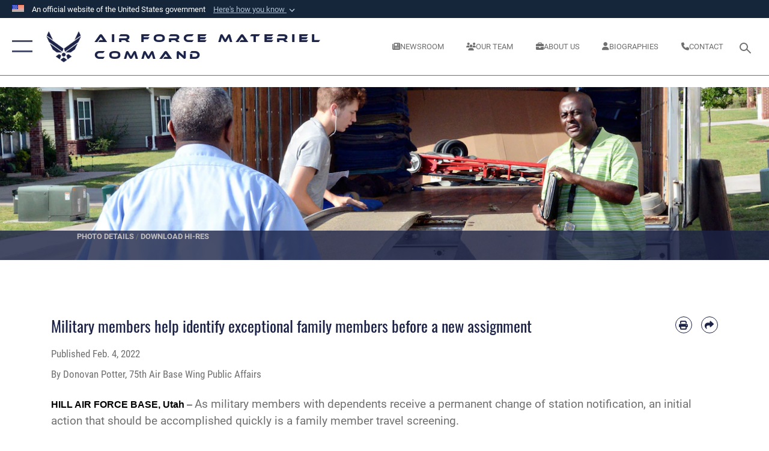

--- FILE ---
content_type: text/html; charset=utf-8
request_url: https://www.afmc.af.mil/News/Article-Display/Article/2925448/military-members-help-identify-exceptional-family-members-before-a-new-assignme/
body_size: 25160
content:
<!DOCTYPE html>
<html  lang="en-US">
<head id="Head"><meta content="text/html; charset=UTF-8" http-equiv="Content-Type" />
<meta name="REVISIT-AFTER" content="1 DAYS" />
<meta name="RATING" content="GENERAL" />
<meta name="RESOURCE-TYPE" content="DOCUMENT" />
<meta content="text/javascript" http-equiv="Content-Script-Type" />
<meta content="text/css" http-equiv="Content-Style-Type" />
<title>
	Military members help identify exceptional family members before a new assignment > Air Force Materiel Command > Article Display
</title><meta id="MetaDescription" name="description" content="As military members with dependents receive a permanent change of station notification, an initial action that should be accomplished quickly is a family member travel screening.Completing the automated FMTS process helps identify people who require, " /><meta id="MetaKeywords" name="keywords" content="AFMC, Air Force Materiel Command, Air Force Material Command, logistics, contracting, sustainment, Air Force Life Cycle Management" /><meta id="MetaRobots" name="robots" content="INDEX, FOLLOW" /><link href="/Resources/Shared/stylesheets/dnndefault/7.0.0/default.css?cdv=2576" type="text/css" rel="stylesheet"/><link href="/DesktopModules/ArticleCSViewArticle/module.css?cdv=2576" type="text/css" rel="stylesheet"/><link href="/Desktopmodules/SharedLibrary/ValidatedPlugins/slick-carousel/slick/slick.css?cdv=2576" type="text/css" rel="stylesheet"/><link href="/Portals/13/portal.css?cdv=2576" type="text/css" rel="stylesheet"/><link href="/Desktopmodules/SharedLibrary/Plugins/SocialIcons/css/fa-social-icons.css?cdv=2576" type="text/css" rel="stylesheet"/><link href="/Desktopmodules/SharedLibrary/Plugins/Skin/SkipNav/css/skipnav.css?cdv=2576" type="text/css" rel="stylesheet"/><link href="/Desktopmodules/SharedLibrary/Plugins/carouFredSel/base.css?cdv=2576" type="text/css" rel="stylesheet"/><link href="/Desktopmodules/SharedLibrary/Plugins/MediaElement4.2.9/mediaelementplayer.css?cdv=2576" type="text/css" rel="stylesheet"/><link href="/Desktopmodules/SharedLibrary/Plugins/ColorBox/colorbox.css?cdv=2576" type="text/css" rel="stylesheet"/><link href="/Desktopmodules/SharedLibrary/Plugins/slimbox/slimbox2.css?cdv=2576" type="text/css" rel="stylesheet"/><link href="/DesktopModules/SharedLibrary/Plugins/FancyBox/jquery.fancybox.min.css?cdv=2576" type="text/css" rel="stylesheet"/><link href="/desktopmodules/ArticleCS/styles/AirForce3/style.css?cdv=2576" type="text/css" rel="stylesheet"/><link href="/Desktopmodules/SharedLibrary/Plugins/bootstrap4/css/bootstrap.min.css?cdv=2576" type="text/css" rel="stylesheet"/><link href="/Desktopmodules/SharedLibrary/ValidatedPlugins/font-awesome6/css/all.min.css?cdv=2576" type="text/css" rel="stylesheet"/><link href="/Desktopmodules/SharedLibrary/ValidatedPlugins/font-awesome6/css/v4-shims.min.css?cdv=2576" type="text/css" rel="stylesheet"/><link href="/portals/_default/skins/AirForce3/Assets/css/theme.css?cdv=2576" type="text/css" rel="stylesheet"/><script src="/Resources/libraries/jQuery/03_07_01/jquery.js?cdv=2576" type="text/javascript"></script><script src="/Resources/libraries/jQuery-Migrate/03_04_01/jquery-migrate.js?cdv=2576" type="text/javascript"></script><script src="/Resources/libraries/jQuery-UI/01_13_03/jquery-ui.min.js?cdv=2576" type="text/javascript"></script><meta name='host' content='DMA Public Web' /><meta name='contact' content='dma.WebSD@mail.mil' /><link rel="stylesheet" type="text/css" href="/DesktopModules/SharedLibrary/Controls/Banner/CSS/usa-banner.css" /><script  src="/Desktopmodules/SharedLibrary/Plugins/GoogleAnalytics/Universal-Federated-Analytics-8.7.js?agency=DOD&subagency=USAF&sitetopic=dma.web&dclink=true"  id="_fed_an_ua_tag" ></script><meta name='twitter:card' content='summary_large_image' /><meta name='twitter:title' content='Military&#32;members&#32;help&#32;identify&#32;exceptional&#32;family&#32;members&#32;before&#32;a&#32;new' /><meta name='twitter:description' content='As&#32;military&#32;members&#32;with&#32;dependents&#32;receive&#32;a&#32;permanent&#32;change&#32;of&#32;station&#32;notification,&#32;an&#32;initial&#32;action&#32;that&#32;should&#32;be&#32;accomplished&#32;quickly&#32;is&#32;a&#32;family&#32;member&#32;travel&#32;screening.Completing&#32;the' /><meta name='twitter:image' content='https://media.defense.gov/2022/Feb/04/2002934260/2000/2000/0/160713-F-RI777-0003.JPG' /><meta name='twitter:site' content='@HQ_AFMC' /><meta name='twitter:creator' content='@HQ_AFMC' /><meta property='og:site_name' content='Air&#32;Force&#32;Materiel&#32;Command' /><meta property='og:type' content='article' /><meta property='og:title' content='Military&#32;members&#32;help&#32;identify&#32;exceptional&#32;family&#32;members&#32;before&#32;a&#32;new&#32;assignment' /><meta property='og:description' content='As&#32;military&#32;members&#32;with&#32;dependents&#32;receive&#32;a&#32;permanent&#32;change&#32;of&#32;station&#32;notification,&#32;an&#32;initial&#32;action&#32;that&#32;should&#32;be&#32;accomplished&#32;quickly&#32;is&#32;a&#32;family&#32;member&#32;travel&#32;screening.Completing&#32;the' /><meta property='og:image' content='https://media.defense.gov/2022/Feb/04/2002934260/2000/2000/0/160713-F-RI777-0003.JPG' /><meta property='og:url' content='https://www.afmc.af.mil/News/Article-Display/Article/2925448/military-members-help-identify-exceptional-family-members-before-a-new-assignme/' /><meta name="viewport" content="width=device-width,initial-scale=1" /></head>
<body id="Body">

    <form method="post" action="/News/Article-Display/Article/2925448/military-members-help-identify-exceptional-family-members-before-a-new-assignme/" id="Form" enctype="multipart/form-data">
<div class="aspNetHidden">
<input type="hidden" name="__EVENTTARGET" id="__EVENTTARGET" value="" />
<input type="hidden" name="__EVENTARGUMENT" id="__EVENTARGUMENT" value="" />
<input type="hidden" name="__VIEWSTATE" id="__VIEWSTATE" value="4qhap5AffJ1ON8SFpO2ZBVj1QVj3VTUmDnaH2uWAoyOPuaPXs3GTJ3NpfvZZ0z6fhDnXnZvhtYnmSwonYasB0q1rxkcI1H/uWea/mZSnNnetZs+GLsmeBWW5a9xsrSXhLzUma7ki7npNsify3n8+D9PFgwrJ6/EpZXmsy5KjGtKaOQrHl53kHC0rW0pFERKchhc8dLz85ob6lo1fZqWVw0zbe3D3ESRr59X2P2G9Z6MaFCviaJSqJO2Vs/AfAmVBH9ef96WuZk2tnXqVE7egXWQ5QVZZZh7GI39HXg7Xd1ENfLgGmraq1ykf6g6aDWbTWT1G1/[base64]/91zZf2O07H4vCiqueMEeCF5uF2MEGGHcG/EFbfSslb0YE8+nauSkceH+a1ETwKGonyf96XAxY9WzKb+LRpc2KuB1hqIVMt4eXOn0NdpejuyZeeKrKxdfCurunLEtHOfZqixdIA2Ngip67hffPoBEwRz9Z9vMyTjYbkGLntYofKH+dLkDnRlygYBEtWaPPI9jR9eNpwqOxuBCw986QIOtqedaceKPOmO3XzkS/ucz6kxq6fb353VyukIunM08dqeKOTe3OlTfL0hwvGsJ2Y10rt6JEHXtZMh+tqMzIhp2oa9CLdbt7drPPkXxXb2MDKUIqIMwhQqMRwRG6zXcKkIPskNlSEYkbIR3JeAGw1Ys0aI2vNlA4Z+bIEnH8YaRYu1Sjvn/Sikq3RL/cTT09IfLPe9tYVcqllxAEEn4nOW6cq9tIMSf0QuW3ADrH9av1952Tm8Ax0SoKxnFcsxOyX6Q+DxesmQhC/i5pGdFxwN1IREd0Q7uYrdNMSRmjclH7Rwh6CaXVcgavFjMGgHRMLQNZQ/RRScBIo09+CgP7de7Kko5QTk4Hvdcl//FZ2mbrKIOuznGI4XSJXZZ8C/NLLZSx0+D19SDmHzWiGzlKiPUjndATy6/CkwPllDZ/llDKX9Rz3EFrajJ6j5jyeW2wwMQrj0R7ioYs+HhFdKEKPncUeX9bYg1raTpj/5BbHDkIyurQAV1ISEoxUOu2ujRxZtspb5QwrYSA2CXTm9j4Vn53wIqP+XmldxB34uZwLeZs/yPOz9uVuSjkLyH/kS9gDzayQZ3tBKExyFGCSJrWH+7d69Lxl2y/kaxr2bopVr+cXkvMM6IiyB7LXgeRUjO9WJT7j92GS8IXtfHAC4DuJCfv0pVyBbai985K8Gw8Tl4PrxUYBXI1IMMe/[base64]/hEY1IltEveWyE4u886renzl+ECFwPyG5zTRquTj2A0R9yEYj+eZPuTyrrmRQpywfPjBeTPxR+Xtylg0b0fypAMZBEn97noK02pmpIw9y3NwcUandJiK9Y+nIu4EK/wlahGxS4/2kAB39ICyz5Lxk9jB/7OvyGUAdichUQrzCBdgy/5Za0uI80r4wCZrdVfDw+5O6Vz7O5U3PpnKdFkWdAj7Iou/Xr2gUr6sXHnyTQ6FQW8JisO/ZwQXrUUFhnneToetySSLd+FsYR1RUuLDNIm/lXEXkD7rIQT3Y/AvLFbgYGWKuW0KFGqIotmVRMHZPmA2P1/kk6yTuWl3FX94NND7BHjZ/fKZTlnSZ77MOHg/6H9aDFywEpPaHRZbWKnSiNo5wuPIW/oUrYESD3G0GX3XQXEZcxG6YnUuuAnYWORuXE5MSAMaW3qEA1BAT5AjcDUt4fOTcv3odwwNZMPJPAC1K/iR7d+1q6c0CHQfbw6c9jHQdjADi5fe4KK4n/tae/oxQYMEAfKD4WdGlkvdrssphRc1tPvPegbEBc7F+nb+OeCvdDPc4l+NXa79O/ydxmi1ohE7ARgSCfWoIhSdpn8SM9sxKzaa8UMrb/7BPjkWGg1P03Z480Javf/8Qesdp0Fp5KqQ45pdQzcyD8MO9GdU3rnJzrJmO6RSyw5x+1DiDmdcL3oyL9rOiM+TDSrFOZusINScG+6QTxiWiAO+41xIfIdXdQtHFEIZ3N3ZN3oMkoZrUGLrA6br5YXhQ+H1q2pfhY4nn8w1T0zFE8DrH/RSTVI3qKiroZlnCvcMNalOPTsaPnbynWRbJRSrDU+noBlM0hwdYFCz7EMWhWccpI12eoqxzS58RI7Uty/+xBBfcr2xH2xgvimtjXGKO7K5F/9ZSF8zvMB+vZ5gYzyTBxWyUU5pxjnI3tfic7Hin9TyEBsqCGRvisCYnj0cb6Fi1VSkjibKMf+zcXmTVADM4XDHj8cAqU/MyXFzvMtVB8R9+MW1nLJwY1Hsd5NJfxyIxIZmuJY39hyLBeXs3KFvAn9PhgCA7g+FReG43/I73GIONyM1tMpf2oCpyBWALHH8GZd2D/mnGEjUPmk/tI47sEcD0OfxDXSwOFvaLTh9ZeKoFbCHiUwQYbKq4EcnvGKhcem20EQBq7E7PbWYB3MfG9tNIwo22AiEyo74KIuAI7e/[base64]/UCdfsdNXvD03bq/2uKTGN+n5GAlGM1HgkxRu/nCogQaix/gC7lxKA3ul87fj7ZM8ACwai1kY0tXn1gY/s2XBkuynmVALWpszCnTMxUqRGUGslEcqDC0kPTYJ76dgM/95qDqEojJc151S1q07eX/75lX5sJFndmhj4OmElisbJXMsJoOCvcNYNnozOzIeGAbtQiGrxEp8bLbtbYdY1H36DklpmckvDsCtRBRgTHgVKjoguIGC583RhAuZQwokj43ynGWChEqTvQPK/[base64]/0/N8TVtPDpP+BNY22EAtWvJBcU4EuPbfitqAolww0qwArZ4BNrrMlsHjNE2XWGwJkrtNJA31td1TuZZF0wNUEF/FJ+ceqVo2u9ROudNJ1bWh/X2QJVOvwTK6NJRAHMfDzwUL4m7XnwNMDM3e4o7aBV9hSsSsTjkwLhSNi5KG9tVw7Dpxy6XCAtNExwlR7+HJdX9xXLELR6dcJ7G9y20TUB96pVJGT/cYZ8YjoQ2dYTg8W1VvOsLqWqyBQEWULxE6t1ZAE0IfP4TbrAepv3L1M9pb0l8vTp6+hbC3qidWCUp3TmIpu0ZMQalh9tuqINiHxSThSA5r8ChiiGsMZcAswvSwNUG90EWTZZa4sgPtoR+VzLLdsPHl+cUQAcY1BJk03/y/TuMLX89E2qtr+m4sthc5aNjBptkDHcl9YJ/CxtgxUfCOvNtSLw0hhLAPlUB+44BgewqPC2dFIQw2/BUBNegbPqvcAB6Q9qy4TSNkgOEUngUxVgl/KI6EA1BHt8k7JEtLWNP5PNY/pojbhQB7h6RuGjJ5RHjMKc4MS5un42kOvbbFpCtGON54fDOdO0kMHp2axaBFIwoJRHci1nqwXnAZye7l/2kN3h5jxONqbNRrsp2720EaTPtYUWferjknagTLSRY932IP1eWMj+zEvsG3PbQI98eYHX4LRVe4n2hihlNAf/[base64]/CcXy+1KKEe6fPuopr+n8r8VaJa/Hh2KHtQEDOAv3QVL66nc1gabYLY3eHQYNzypYcnDMl+YilaQZKSnaNm5b2hWhzc3fH2ovrOP0R/Sk7CxOBgWMMRtbgF+sepxgP3Y07rcrrmYu4Ky3d9miU4jYZUDvZo0abzQhjTjQui7ChUWqPye+1NmYXUSWmgs0hQ1ZM9RTiOVCur7BxSCyUbwbQgk0+XL81H+BrIhtAIF1+xRYADJBnfBiYqe5Lgktduy/udQNgudsewChTSEWsevStBB8LC7Rqjlkf6LYOQRvBx96C2kbWeuRxo0ocsMJiMWl7XGYtOVOY9/DjX7tkYqWQx9uxoJvDF/JW/1OTWYbaCYKciF+mA6zGEqD16Y09lEdwjqnCMiSfy1/ImqOdSx3NhKAR6x0ZGxxWtdkFs2t6TMpIHoDxQv2hivhDBr3vft2X58zLOGDVVc/w5P/x93DGE3t+RjJqsAWptUHVNsMroSNsbjBJ+iVUnShnuXO6rHfiDvg0tDWXgrc3XLOFUl2/lrDSgtwUmQPP3zAu82pm1DRkdOhoKruY0XDBZiY2brMsr7g2nGUJu1xYyt4vakwlfQZ7HsEYsHnzaqcvukfyimieDT6krMFW0svTmHq4uysQE32ApNvHn8M6hf+WAW/7Km16/jJ9Ryv72Q5ul9H3SaPNLPBwl7vlqSY5Mh1GJWB/qEXfD+k6Xmkavkyc70+WSM5MY6DbCrklqqq8s+EJ3aN5ml0ogsADbjC/[base64]/OeMY+J6oZDIE6FpbEbjoRaDIRYNjjoVYTVtl6+JZwoJIj0UrWyLf80heTdtBcAob/SsDHSJ3HIJuPXcXtghjw1g9X/obszEfedV8p97PC8UBc1ka+s+f4wem+ZtXZhl+3AW3J+ZMKHv339TRSRrifJyzGaAWABC8FqlikREXMm1RlhrpN/WvnBlGbyryAZYFYahtV4tt8wjNMsgUYwacas5aPUbOKYFVf5UnRnOhnJY62CxgC5ZgD/LexV24ArwlYh844Wz195AZ5LCsA4ZlU1QOX/URvENVH2JuHo/IZFhgkEus0DYHGh/cCxOZWuQIedAL5XY6NcmTi/eUVfRARWWrN/sjxKNbszUgww2USk3WVLtWx4bEkuU0m+UIUQVv+Xrhk7Cg5zfflQWh9FudyZQZFYuWdgtIEG/rqxinfFGI3+iELY8zo4rGIg1IuUlcUolgR/km3bL3QjEb7YrBuW4hFSjgzrQ/8tsBsz3IzSmOtmU7o+xgGv9S9w3DqIEIgqjiXMMJSeXBVyAi93V3U+YkZQRM5eAVydUZLl6pZWDd83XxyR++dKU+8m5JRnXfXVZyRnGgVYLQqwtOeORBykjFHRys1QxBF/vu4TT1XBrGPXl9dY1J9pnWRfgEy04DQgYpQyYMwvnkx0GdBjTPZCe9zTVo3J9FAbjp55c3rA9T5LoQqkZYjY2PXVzqQJdShuLAtteoXzn/PfAp3irwHDBczIW7utVOQqdKjgNfIuNA+Zq3NrJG4HKuRm/XOFULosA6v1HCpo93VtTkM073aICIHsdl+OmoOhVOsWhPrTgWCMVOjJY+iHgCbvxKjIogWnzNF2cwPVQjY5oEuZyoDaqiGmYfx0srgDutR8flO4UzuH73CNGFOXT01HSYTVDWO+53A0vvQOQJXP0MeFFUT/RYlbT1tBeBWkG3eqG+S7uyiX3X6YliQJ9kOhDf9JNcWEG/DG9mlbW1z3o401XvbB2hRjPRtuAwyhB1Ur5D+yc6SzYKiHBShNvt+isYeQAivMHGUVZuCbBYjoqeWC62XzwGNPQrSsAGeETU5SDUq9C/d+RGxbjWUgDjsJQzWor501CjKeXdOe9o4MV" />
</div>

<script type="text/javascript">
//<![CDATA[
var theForm = document.forms['Form'];
if (!theForm) {
    theForm = document.Form;
}
function __doPostBack(eventTarget, eventArgument) {
    if (!theForm.onsubmit || (theForm.onsubmit() != false)) {
        theForm.__EVENTTARGET.value = eventTarget;
        theForm.__EVENTARGUMENT.value = eventArgument;
        theForm.submit();
    }
}
//]]>
</script>


<script src="/WebResource.axd?d=pynGkmcFUV1kC6Opk-j7Ovb-SAZCFwgkKN6-aOSMpf3ANt0tBlDSGGv34uY1&amp;t=638901627720898773" type="text/javascript"></script>


<script src="/ScriptResource.axd?d=NJmAwtEo3IqQxruIKfMJIKVqYFr8X2A3pYDI5WgReApnlCnSQc10ItQbH_Yjw3A99-c-ldWVGXis4wLnzGquiKCRecxn9Gwr7HA67J3mbFR4YoKs7EqhKs8_Mm3QA2oPxBC2zQ2&amp;t=32e5dfca" type="text/javascript"></script>
<script src="/ScriptResource.axd?d=dwY9oWetJoIT7Akkt794TYkfQTm4Xq3crQAKDNOseTloT5U5HN0X0SGDIC7sWy3kT54AXi0ZckAInZmf-xkIQfYHLypQgaUx3ZeKcOpYF1tLgj4X3iNuOFZxMZwqQRjTFm25937m-A7PD-XP0&amp;t=32e5dfca" type="text/javascript"></script>
<div class="aspNetHidden">

	<input type="hidden" name="__VIEWSTATEGENERATOR" id="__VIEWSTATEGENERATOR" value="CA0B0334" />
	<input type="hidden" name="__VIEWSTATEENCRYPTED" id="__VIEWSTATEENCRYPTED" value="" />
	<input type="hidden" name="__EVENTVALIDATION" id="__EVENTVALIDATION" value="yo03hJAlqOjiCSlHI1Y+8ZK/GRTGXLhTASDlGYsS6sVnjKcjH/AoOFnS4BtjtoZelpp3wIbg3lb6MHf23y5R1MjQyQcscZXfV6696OgUa1c/Xtnt" />
</div><script src="/Desktopmodules/SharedLibrary/Plugins/MediaElement4.2.9/mediaelement-and-player.js?cdv=2576" type="text/javascript"></script><script src="/Desktopmodules/SharedLibrary/ValidatedPlugins/slick-carousel/slick/slick.min.js?cdv=2576" type="text/javascript"></script><script src="/js/dnn.js?cdv=2576" type="text/javascript"></script><script src="/js/dnn.modalpopup.js?cdv=2576" type="text/javascript"></script><script src="/js/dnncore.js?cdv=2576" type="text/javascript"></script><script src="/Desktopmodules/SharedLibrary/Plugins/Mobile-Detect/mobile-detect.min.js?cdv=2576" type="text/javascript"></script><script src="/DesktopModules/ArticleCS/Resources/ArticleCS/js/ArticleCS.js?cdv=2576" type="text/javascript"></script><script src="/Desktopmodules/SharedLibrary/Plugins/carouFredSel/jquery.carouFredSel-6.2.1.js?cdv=2576" type="text/javascript"></script><script src="/Desktopmodules/SharedLibrary/Plugins/DVIDSAnalytics/DVIDSVideoAnalytics.min.js?cdv=2576" type="text/javascript"></script><script src="/Desktopmodules/SharedLibrary/Plugins/DVIDSAnalytics/analyticsParamsForDVIDSAnalyticsAPI.js?cdv=2576" type="text/javascript"></script><script src="/Desktopmodules/SharedLibrary/Plugins/TouchSwipe/jquery.touchSwipe.min.js?cdv=2576" type="text/javascript"></script><script src="/Desktopmodules/SharedLibrary/Plugins/ColorBox/jquery.colorbox.js?cdv=2576" type="text/javascript"></script><script src="/Desktopmodules/SharedLibrary/Plugins/slimbox/slimbox2.js?cdv=2576" type="text/javascript"></script><script src="/Desktopmodules/SharedLibrary/Plugins/BodyScrollLock/bodyScrollLock.js?cdv=2576" type="text/javascript"></script><script src="/DesktopModules/SharedLibrary/Plugins/FancyBox/jquery.fancybox.min.js?cdv=2576" type="text/javascript"></script><script src="/Desktopmodules/SharedLibrary/ValidatedPlugins/vue/vue.min.js?cdv=2576" type="text/javascript"></script><script src="/Desktopmodules/SharedLibrary/ValidatedPlugins/flexslider/jquery.flexslider.js?cdv=2576" type="text/javascript"></script><script src="/js/dnn.servicesframework.js?cdv=2576" type="text/javascript"></script><script src="/Desktopmodules/SharedLibrary/Plugins/Skin/js/common.js?cdv=2576" type="text/javascript"></script>
<script type="text/javascript">
//<![CDATA[
Sys.WebForms.PageRequestManager._initialize('ScriptManager', 'Form', ['tdnn$ctr1731$ViewArticle$UpdatePanel1','dnn_ctr1731_ViewArticle_UpdatePanel1'], [], [], 90, '');
//]]>
</script>

        
        
        

<script type="text/javascript">
$('#personaBar-iframe').load(function() {$('#personaBar-iframe').contents().find("head").append($("<style type='text/css'>.personabar .personabarLogo {}</style>")); });
</script>
<div id="dnn_ctl01_header_banner_container" class="header_banner_container">
    <span class="header_banner_inner">
        <div class="header_banner_flag">
            An official website of the United States government 
        <div class="header_banner_accordion" tabindex="0" role="button" aria-expanded="false"><u>Here's how you know 
        <span class="expand-more-container"><svg xmlns="http://www.w3.org/2000/svg" height="24" viewBox="0 0 24 24" width="24">
                <path d="M0 0h24v24H0z" fill="none" />
                <path class="expand-more" d="M16.59 8.59L12 13.17 7.41 8.59 6 10l6 6 6-6z" />
            </svg></span></u></div>
        </div>
        <div class="header_banner_panel" style="">
            <div class="header_banner_panel_item">
                <span class="header_banner_dotgov"></span>
                <div id="dnn_ctl01_bannerContentLeft" class="header_banner_content"><p class="banner-contentLeft-text"><strong> Official websites use .mil </strong></p>A <strong>.mil</strong> website belongs to an official U.S. Department of Defense organization in the United States.</div>
            </div>
            <div class="header_banner_panel_item https">
                <span class="header_banner_https"></span>
                <div id="dnn_ctl01_bannerContentRight" class="header_banner_content"><p class="banner-contentRight-text"><strong>Secure .mil websites use HTTPS</strong></p><div> A <strong>lock (<span class='header_banner_icon_lock'><svg xmlns = 'http://www.w3.org/2000/svg' width='52' height='64' viewBox='0 0 52 64'><title>lock </title><path class='icon_lock' fill-rule='evenodd' d='M26 0c10.493 0 19 8.507 19 19v9h3a4 4 0 0 1 4 4v28a4 4 0 0 1-4 4H4a4 4 0 0 1-4-4V32a4 4 0 0 1 4-4h3v-9C7 8.507 15.507 0 26 0zm0 8c-5.979 0-10.843 4.77-10.996 10.712L15 19v9h22v-9c0-6.075-4.925-11-11-11z' /> </svg></span>)</strong> or <strong> https://</strong> means you’ve safely connected to the .mil website. Share sensitive information only on official, secure websites.</div></div>
            </div>

        </div>
    </span>
</div><style> .header_banner_container{ background-color: #15263b; color: #FFF; } .icon_lock { fill: #FFF;} .header_banner_container .header_banner_content .banner-contentLeft-text, .header_banner_container .header_banner_content .banner-contentRight-text { color: #FFF;} </style>
<script type="text/javascript">

jQuery(document).ready(function() {
initializeSkin();
});

</script>

<script type="text/javascript">
var skinvars = {"SiteName":"Air Force Materiel Command","SiteShortName":"Air Force Materiel Command","SiteSubTitle":"","aid":"AFMC","IsSecureConnection":true,"IsBackEnd":false,"DisableShrink":false,"IsAuthenticated":false,"SearchDomain":"search.usa.gov","SiteUrl":"https://www.afmc.af.mil/","LastLogin":null,"IsLastLoginFail":false,"IncludePiwik":false,"PiwikSiteID":-1,"SocialLinks":{"Facebook":{"Url":"https://www.facebook.com/AFMCHQ","Window":"_blank","Relationship":"noopener"},"Twitter":{"Url":"https://twitter.com/HQ_AFMC","Window":"_blank","Relationship":"noopener"},"YouTube":{"Url":"http://www.youtube.com/afbluetube","Window":"_blank","Relationship":"noopener"},"Flickr":{"Url":"http://www.flickr.com/usairforce","Window":"_blank","Relationship":"noopener"},"Pintrest":{"Url":"https://www.pinterest.com/usairforce","Window":"_blank","Relationship":"noopener"},"Instagram":{"Url":"http://instagram.com/officialusairforce","Window":"_blank","Relationship":"noopener"},"Blog":{"Url":"http://airforcelive.dodlive.mil","Window":"_blank","Relationship":"noopener"},"RSS":{"Url":"http://www.af.mil/rss/","Window":"_blank","Relationship":"noopener"},"Podcast":{"Url":"","Window":"","Relationship":null},"Email":{"Url":"","Window":"","Relationship":null},"LinkedIn":{"Url":"https://www.linkedin.com/company/air-force-materiel-command","Window":"_blank","Relationship":"noopener"},"Snapchat":{"Url":"","Window":"","Relationship":null}},"SiteLinks":null,"LogoffTimeout":3300000,"SiteAltLogoText":"afmc WEBSITE background image"};
</script>
<script type="application/ld+json">{"@context":"http://schema.org","@type":"Organization","logo":null,"name":"Air Force Materiel Command","url":"https://www.afmc.af.mil/","sameAs":["https://www.facebook.com/AFMCHQ","https://twitter.com/HQ_AFMC","http://instagram.com/officialusairforce","https://www.pinterest.com/usairforce","http://www.youtube.com/afbluetube"]}</script>

<div id="app" class="layout-main no-banner ">
    

<div id="skip-link-holder"><a id="skip-link" aria-label="Press enter to skip to main content" href="#skip-target">Skip to main content (Press Enter).</a></div>

<header id="header-main">
    <div id="header-main-inner">
        <nav id="nav-main" aria-label="Main navigation">
            <div type="button" class="nav-main-toggle" role="button" aria-label="Show or Hide Navigation"> 
		        <span class="nav-main-toggle-label">
				    <span class="nav-main-toggle-item nav-main-toggle-item-top">
					    <span class="nav-main-toggle-item-inner nav-main-toggle-item-inner-top"></span>
				    </span>
				    <span class="nav-main-toggle-item nav-main-toggle-item-bottom">
					    <span class="nav-main-toggle-item-inner nav-main-toggle-item-inner-bottom"></span>
				    </span>
			    </span>
		    </div>
            
            <div id="nav-main-inner">
                <div id="nav-main-header">
                    <div type="button" class="nav-main-toggle" role="button" aria-label="Show or Hide Navigation"> 
		                <span class="nav-main-toggle-label">
				            <span class="nav-main-toggle-item nav-main-toggle-item-top">
					            <span class="nav-main-toggle-item-inner nav-main-toggle-item-inner-top"></span>
				            </span>
				            <span class="nav-main-toggle-item nav-main-toggle-item-bottom">
					            <span class="nav-main-toggle-item-inner nav-main-toggle-item-inner-bottom"></span>
				            </span>
			            </span>
		            </div>
                    <svg class="svg-logo" width="80" height="70" xmlns="http://www.w3.org/2000/svg" viewBox="0 0 80 70">
                        <g>
                            <title>U.S. Air Force Logo</title>
                            <g transform="matrix(0.30864200474303516,0,0,0.30864200474303516,96.66049876374962,86.23049787780087) ">
                                <polygon points="-216.59274005889893,-115.45912504196167 -239.41073322296143,-98.88313627243042 -211.62673664093018,-78.69417142868042 -202.91378498077393,-105.51613187789917 " class="fill"/>
                                <polygon points="-207.52175617218018,-75.70814847946167 -184.70473957061768,-59.13417387008667 -161.90072345733643,-75.70814847946167 -184.70473957061768,-92.29115629196167 " class="fill"/>
                                <polygon points="-195.99575519561768,-126.93117094039917 -279.6467409133911,-187.7141375541687 -260.1197633743286,-147.0781512260437 -232.37673664093018,-126.93117094039917 " class="fill"/>
                                <polygon points="-187.24075031280518,-153.7301287651062 -304.11372089385986,-238.64913511276245 -284.5887575149536,-198.0051531791687 -194.19973468780518,-132.33217191696167 " class="fill"/>
                                <polygon points="-287.54475116729736,-271.9891619682312 -301.3247194290161,-243.31515073776245 -258.9787721633911,-212.55013608932495 " class="fill"/>
                                <polygon points="-166.50472736358643,-105.51613187789917 -157.78475666046143,-78.69417142868042 -130.01070880889893,-98.88313627243042 -152.83077716827393,-115.45912504196167 " class="fill"/>
                                <polygon points="-137.04073810577393,-126.93117094039917 -109.2976884841919,-147.0781512260437 -89.7787675857544,-187.7141375541687 -173.42074298858643,-126.93117094039917 " class="fill"/>
                                <polygon points="-182.17178058624268,-153.7301287651062 -175.22274494171143,-132.33217191696167 -84.8327226638794,-198.0051531791687 -65.3028154373169,-238.64913511276245 " class="fill"/>
                                <polygon points="-81.8727617263794,-271.9891619682312 -110.4467363357544,-212.55013608932495 -68.0937089920044,-243.31515073776245 " class="fill"/>
                                <path d="m-197.38074,-111.46014c0,-6.997 5.676,-12.677 12.682,-12.677c6.99,0 12.677,5.68 12.677,12.677c0,7.005 -5.687,12.68 -12.677,12.68c-7.006,-0.001 -12.682,-5.675 -12.682,-12.68z" class="fill"/>
                            </g>
                        </g>
                    </svg>
                </div>
                <div id="nav-main-search">
                    <div id="dnn_Header_MobileSearch" class="search-input-wrap">
	
                        <input id="search-input" aria-label="Search" type="search" autocomplete="off" name="header-search" placeholder="SEARCH" value="">
                    
</div>
                </div>
                <div id="nav-main-menu">
                    <ul id="nav-main-menu-top-ul">
	
    <li class="">
    
        <a href="https://www.afmc.af.mil/" target="" >Home</a>
    
    </li>

    <li class="parent ">
    
        <a href="https://www.afmc.af.mil/News/" target="" aria-expanded="false">News</a>
    
        <ul>
        
    <li class="">
    
        <a href="https://www.afmc.af.mil/News/Photos/" target="" >Photos</a>
    
    </li>

    <li class="">
    
        <a href="https://www.afmc.af.mil/News/Videos/" target="" >Videos</a>
    
    </li>

        </ul>
    
    </li>

    <li class="parent ">
    
        <a href="https://www.afmc.af.mil/About-Us/" target="" aria-expanded="false">About Us</a>
    
        <ul>
        
    <li class="">
    
        <a href="https://www.afmc.af.mil/Home/Strategic-Plan/" target="" >Strategic Plan</a>
    
    </li>

    <li class="">
    
        <a href="https://www.afmc.af.mil/About-Us/Biographies/" target="" >Biographies</a>
    
    </li>

    <li class="">
    
        <a href="https://www.afmc.af.mil/About-Us/Fact-Sheets/" target="" >Fact Sheets</a>
    
    </li>

    <li class="">
    
        <a href="https://www.afmc.af.mil/About-Us/Digital/" target="" >Digital</a>
    
    </li>

    <li class="parent ">
    
        <a href="https://www.afmc.af.mil/History/" target="" aria-expanded="false">History</a>
    
        <ul>
        
    <li class="">
    
        <a href="https://www.afmc.af.mil/About-Us/History/Uniforms/" target="" >Uniforms</a>
    
    </li>

        </ul>
    
    </li>

    <li class="">
    
        <a href="https://www.afmc.af.mil/About-Us/Small-Business/" target="" >Small Business</a>
    
    </li>

    <li class="">
    
        <a href="https://www.afmc.af.mil/About-Us/Featured-Topics/Contracting/" target="_blank" rel="noopener noreferrer" >Partnership Opportunities</a>
    
    </li>

        </ul>
    
    </li>

    <li class="parent ">
    
        <a href="https://www.afmc.af.mil/Resiliency/" target="" aria-expanded="false">Resiliency</a>
    
        <ul>
        
    <li class="">
    
        <a href="https://www.afmc.af.mil/Resiliency/Connect/" target="_blank" rel="noopener noreferrer" >Connect</a>
    
    </li>

    <li class="">
    
        <a href="https://www.afmc.af.mil/About-Us/Featured-Topics/SAPR/" target="" >SAPR</a>
    
    </li>

    <li class="">
    
        <a href="https://www.afpc.af.mil/Military-and-Family/Personal-and-Work-Life/" target="_blank" rel="noopener noreferrer" >Employee Assistance Programs</a>
    
    </li>

    <li class="">
    
        <a href="https://www.afmc.af.mil/Resiliency/EEO/" target="" >EEO</a>
    
    </li>

    <li class="">
    
        <a href="https://www.afmc.af.mil/Resiliency/Resources/" target="" >Resources</a>
    
    </li>

        </ul>
    
    </li>

    <li class="parent ">
    
        <a href="https://www.afmc.af.mil/Careers/Careers-at-AFMC/" target="_blank" rel="noopener noreferrer" aria-expanded="false">Careers</a>
    
        <ul>
        
    <li class="">
    
        <a href="https://www.afmc.af.mil/Careers/Newcomers/" target="" >Newcomers</a>
    
    </li>

    <li class="">
    
        <a href="https://www.afmc.af.mil/Careers/AcqDemo/" target="_blank" rel="noopener noreferrer" >AcqDemo</a>
    
    </li>

    <li class="">
    
        <a href="https://www.afmc.af.mil/Careers/AFMC-Mentoring/" target="" >AFMC Mentoring</a>
    
    </li>

    <li class="">
    
        <a href="https://www.afsc.af.mil/AFSC-Wage-Grade-Career-Path/" target="_blank" rel="noopener noreferrer" >Wage Grade</a>
    
    </li>

    <li class="">
    
        <a href="https://www.afmc.af.mil/Careers/AQIC/" target="" >AQIC</a>
    
    </li>

    <li class="">
    
        <a href="https://www.afmc.af.mil/Careers/Library/" target="" >Library</a>
    
    </li>

    <li class="">
    
        <a href="https://www.afmc.af.mil/Careers/Careers-at-AFMC/" target="" >Careers at AFMC</a>
    
    </li>

        </ul>
    
    </li>

    <li class="parent ">
    
        <a href="https://www.afmc.af.mil/Contact-Us/" target="" aria-expanded="false">Contact Us</a>
    
        <ul>
        
    <li class="">
    
        <a href="https://www.afmc.af.mil/Contact-Us/Questions/" target="" >Questions</a>
    
    </li>

    <li class="">
    
        <a href="/LinkClick.aspx?fileticket=umSh9wQrKdg%3d&amp;tabid=11799&amp;portalid=13" target="_blank" rel="noopener noreferrer" >DoD Inspector General</a>
    
    </li>

        </ul>
    
    </li>

    <li class="parent ">
    
        <a href="https://www.afmc.af.mil/Units/" target="" aria-expanded="false">Units</a>
    
        <ul>
        
    <li class="">
    
        <a href="https://www.afmc.af.mil/Units/Headquarters/" target="" >AFMC Headquarters</a>
    
    </li>

    <li class="">
    
        <a href="http://www.afimsc.af.mil/" target="_blank" rel="noopener noreferrer" >Air Force Installation and Mission Support Center</a>
    
    </li>

    <li class="">
    
        <a href="https://www.aflcmc.af.mil/" target="_blank" rel="noopener noreferrer" >Air Force Life Cycle Management Center</a>
    
    </li>

    <li class="">
    
        <a href="https://www.afnwc.af.mil/" target="_blank" rel="noopener noreferrer" >Air Force Nuclear Weapons Center</a>
    
    </li>

    <li class="">
    
        <a href="https://www.afrl.af.mil/" target="_blank" rel="noopener noreferrer" >Air Force Research Laboratory</a>
    
    </li>

    <li class="">
    
        <a href="http://www.afsc.af.mil/" target="_blank" rel="noopener noreferrer" >Air Force Sustainment Center</a>
    
    </li>

    <li class="">
    
        <a href="https://www.aftc.af.mil/" target="_blank" rel="noopener noreferrer" >Air Force Test Center</a>
    
    </li>

        </ul>
    
    </li>

</ul>


                </div>
                <div id="nav-main-footer">
                    <ul class=""><li class=""><a href="https://www.linkedin.com/company/air-force-materiel-command" target="_blank" rel="noopener noreferrer" aria-label="LinkedIn opens in a new window" title="LinkedIn"><span class="social-icon fab fa-linkedin social-link-1297"></span></a></li><li class=""><a href="https://www.X.com/HQ_AFMC" target="_blank" rel="noopener noreferrer" aria-label="X opens in a new window" title="X"><span class="social-icon fa-brands fa-x-twitter social-link-279"></span></a></li><li class=""><a href="https://www.facebook.com/AFMCHQ" target="_blank" rel="noopener noreferrer" aria-label="Facebook opens in a new window" title="Facebook"><span class="social-icon fab fa-facebook-square social-link-225"></span></a></li><li class=""><a href="https://www.instagram.com/officialafmc/" target="_blank" rel="noopener noreferrer" aria-label="Instagram opens in a new window" title="Instagram"><span class="social-icon fab fa-instagram social-link-1697"></span></a></li></ul>
                </div>
            </div>
            <div id="nav-main-open-overlay"></div>
        </nav>

        <div id="logo-main">
            <a href="https://www.afmc.af.mil/">
             
                <img src="/Portals/_default/Skins/AirForce3/Assets/images/af-logo-seal.png" alt="U.S. Air Force Logo" title="U.S. Air Force"/>
                
                <span class="site-title">Air Force Materiel Command</span>
                
            </a>
        </div>

        <nav id="nav-secondary" aria-label="Search navigation">
            <div id="nav-secondary-inner">
                <ul class=""><li class=""><a href="/News/" title="News"><span class="social-icon fas fa-newspaper social-link-1729"></span><span class="text text-link-1729">Newsroom</span></a></li><li class=""><a href="/Units/" title="Units"><span class="social-icon fas fa-users social-link-1730"></span><span class="text text-link-1730">Our Team</span></a></li><li class=""><a href="/About-Us/" title="About"><span class="social-icon fas fa-briefcase social-link-1731"></span><span class="text text-link-1731">About Us</span></a></li><li class=""><a href="/About-Us/Biographies/" title="Biographies link"><span class="social-icon fas fa-user social-link-1732"></span><span class="text text-link-1732">Biographies</span></a></li><li class=""><a href="/Contact-Us/" title="Contact"><span class="social-icon fas fa-phone social-link-1733"></span><span class="text text-link-1733">Contact</span></a></li></ul>
                <div id="dnn_Header_DesktopSearch">
	
                    <input type="checkbox" class="hidden-input" id="header-main-search-state" aria-label="Search" tabindex="-1" aria-hidden="true">
                    <div id="main-search-open-overlay"></div>
                    <div id="header-main-search">
                      <div class="search-input-wrap">
                        <input id="header-main-search-input" aria-label="Search" class="global-search" minlength="1" tabindex="-1" type="search" autocomplete="off" placeholder="Search topics, names, categories..." value="">
                        <label class="header-main-search-toggle-label" for="header-main-search-state" tabindex="0" aria-label="Search toggle"></label>
                      </div>
                    </div>
                
</div>
            </div>
        </nav>
    </div>

</header>
<div id="header-main-spacer"></div>

<p><a name="skip-target"></a></p>
    <!--/* //NOSONAR */--><div id="dnn_HeaderPaneTop" class="DNNEmptyPane"></div>
<div id="dnn_HeaderPaneMid" class="DNNEmptyPane"></div>
<div id="dnn_HeaderPaneBottom" class="DNNEmptyPane"></div>
    
    <main class="content ">
        <!--/* //NOSONAR */--><div id="dnn_ContentPane" class="DNNEmptyPane"></div>
<div class="container container-wide">
    <div class="row">
        <div id="dnn_CenterPaneWide_Top" class="col-md DNNEmptyPane"></div>
    </div>
</div>
<div id="dnn_FullBleedPane1"><div class="DnnModule DnnModule-ArticleCSViewArticle DnnModule-1731"><a name="1731"></a>

<div class="theme-container">
    <div id="dnn_ctr1731_ContentPane"><!-- Start_Module_1731 --><style>
#app #skip-link-holder a:link, #app #skip-link-holder a:visited {
    color: #fff;
    display: none;
}
</style><div id="dnn_ctr1731_ModuleContent" class="DNNModuleContent ModArticleCSViewArticleC">
	<div id="dnn_ctr1731_ViewArticle_UpdatePanel1" class="article-view">
		
        

<!--iswiptemplate:not-->


<div class="row no-gutters">
    <div class=" col-sm-12 touch-col-12">
        

<div id="gallery-carousel-outer" class="focal-point-wrap media-inline loading">
    <ul class="slides">
        


        <li class="slide">
            <figure class="h-blur-reveal feature article-detail-gallery">
                <picture class="fixed-aspect">
                    <img 
                         class="poster"
                         src="https://media.defense.gov/2022/Feb/04/2002934260/2000/2000/0/160713-F-RI777-0003.JPG"
                         alt="People loading a moving truck in preparation for a PCS move." />

                    

                    
                </picture>
                <a data-width="758"
                   data-height="1200"
                   href="https://media.defense.gov/2022/Feb/04/2002934260/1200/1200/0/160713-F-RI777-0003.JPG"
                   data-fancybox
                   data-imagecount="1"
                   class="fancybox-item">

                    
                    <figcaption class="wip-fb-caption">
                        
                        
                        <h1>160713-F-RI777-003</h1>
                        
                        
                        <p>When military members with dependents receive a permanent change of station notification, they should promptly accomplish a family member travel screening. Completing the automated FMTS process helps identify people who require assistance through the exceptional family member program. (U.S. Air Force photo by Kelly White)</p>
                        
                    </figcaption>
                    
                </a>
                
                <div class="actions">
                    <div class="container">
                        <a href="https://www.afmc.af.mil/News/Photos/igphoto/2002934260/" title="160713-F-RI777-003" target="_blank" rel="noopener" class="action-frame article-link detail-url">
                            <span>Photo Details</span>
                        </a> /
                        <a href="https://media.defense.gov/2022/Feb/04/2002934260/-1/-1/0/160713-F-RI777-0003.JPG" title="160713-F-RI777-003" target="_blank" rel="noopener" class="action-frame article-link download-url">
                            <span>Download Hi-Res</span>
                        </a>
                    </div>
                </div>
                
                
                
            </figure>
        </li>
        


    </ul>
    <ol class="manual-controls"></ol>
</div>

<div class="container touch-d-block mobile-description" id="mobile-description">
    <p></p>
</div>



<!-- Flexslider Javascript -->

<script type="text/javascript">
    $(function () {
        const topRotatorslideCount = $('#gallery-carousel-outer .slide').length;
        const controlsSelector = "#gallery-carousel-outer .manual-controls"
        let $controls = $(controlsSelector);
        let $slider = $("#gallery-carousel-outer");
        if (topRotatorslideCount > 1) {
            const animationLoop = window.navigator.userAgent.match(/(MSIE|Trident)/) ? false : true;
            $slider.flexslider({
                animation: "slide",
                pauseOnHover: false,
                directionNav: true,
                controlNav: false,
                slideshow: true,
                animationLoop: animationLoop,
                manualControls: controlsSelector,
                after: function (slider) {
                    updateManualControls(slider);
                    updateMobileDescription(slider);
                },
                start: function (slider) {
                    $('#gallery-carousel-outer').removeClass("loading");
                    updateMobileDescription(slider);
                }
            });
            initManualControls(topRotatorslideCount, 8, $slider, $controls);

            $(".slide.clone").find('.yt-player').attr('id', 'none');
        } else {
            $('.flex-direction-nav').hide();
            $('#gallery-carousel-outer').removeClass("loading");
            if (!isMobile()) {
                $('#gallery-carousel-outer .actions').css('padding-bottom', '30px');
            }
        }
    });

    function isMobile() {
        var isMobile = false; //initiate as false
        // device detection
        if (/(android|bb\d+|meego).+mobile|avantgo|bada\/|blackberry|blazer|compal|elaine|fennec|hiptop|iemobile|ip(hone|od)|ipad|iris|kindle|Android|Silk|lge |maemo|midp|mmp|netfront|opera m(ob|in)i|palm( os)?|phone|p(ixi|re)\/|plucker|pocket|psp|series(4|6)0|symbian|treo|up\.(browser|link)|vodafone|wap|windows (ce|phone)|xda|xiino/i.test(navigator.userAgent)
            || /1207|6310|6590|3gso|4thp|50[1-6]i|770s|802s|a wa|abac|ac(er|oo|s\-)|ai(ko|rn)|al(av|ca|co)|amoi|an(ex|ny|yw)|aptu|ar(ch|go)|as(te|us)|attw|au(di|\-m|r |s )|avan|be(ck|ll|nq)|bi(lb|rd)|bl(ac|az)|br(e|v)w|bumb|bw\-(n|u)|c55\/|capi|ccwa|cdm\-|cell|chtm|cldc|cmd\-|co(mp|nd)|craw|da(it|ll|ng)|dbte|dc\-s|devi|dica|dmob|do(c|p)o|ds(12|\-d)|el(49|ai)|em(l2|ul)|er(ic|k0)|esl8|ez([4-7]0|os|wa|ze)|fetc|fly(\-|_)|g1 u|g560|gene|gf\-5|g\-mo|go(\.w|od)|gr(ad|un)|haie|hcit|hd\-(m|p|t)|hei\-|hi(pt|ta)|hp( i|ip)|hs\-c|ht(c(\-| |_|a|g|p|s|t)|tp)|hu(aw|tc)|i\-(20|go|ma)|i230|iac( |\-|\/)|ibro|idea|ig01|ikom|im1k|inno|ipaq|iris|ja(t|v)a|jbro|jemu|jigs|kddi|keji|kgt( |\/)|klon|kpt |kwc\-|kyo(c|k)|le(no|xi)|lg( g|\/(k|l|u)|50|54|\-[a-w])|libw|lynx|m1\-w|m3ga|m50\/|ma(te|ui|xo)|mc(01|21|ca)|m\-cr|me(rc|ri)|mi(o8|oa|ts)|mmef|mo(01|02|bi|de|do|t(\-| |o|v)|zz)|mt(50|p1|v )|mwbp|mywa|n10[0-2]|n20[2-3]|n30(0|2)|n50(0|2|5)|n7(0(0|1)|10)|ne((c|m)\-|on|tf|wf|wg|wt)|nok(6|i)|nzph|o2im|op(ti|wv)|oran|owg1|p800|pan(a|d|t)|pdxg|pg(13|\-([1-8]|c))|phil|pire|pl(ay|uc)|pn\-2|po(ck|rt|se)|prox|psio|pt\-g|qa\-a|qc(07|12|21|32|60|\-[2-7]|i\-)|qtek|r380|r600|raks|rim9|ro(ve|zo)|s55\/|sa(ge|ma|mm|ms|ny|va)|sc(01|h\-|oo|p\-)|sdk\/|se(c(\-|0|1)|47|mc|nd|ri)|sgh\-|shar|sie(\-|m)|sk\-0|sl(45|id)|sm(al|ar|b3|it|t5)|so(ft|ny)|sp(01|h\-|v\-|v )|sy(01|mb)|t2(18|50)|t6(00|10|18)|ta(gt|lk)|tcl\-|tdg\-|tel(i|m)|tim\-|t\-mo|to(pl|sh)|ts(70|m\-|m3|m5)|tx\-9|up(\.b|g1|si)|utst|v400|v750|veri|vi(rg|te)|vk(40|5[0-3]|\-v)|vm40|voda|vulc|vx(52|53|60|61|70|80|81|83|85|98)|w3c(\-| )|webc|whit|wi(g |nc|nw)|wmlb|wonu|x700|yas\-|your|zeto|zte\-/i.test(navigator.userAgent.substr(0, 4))) {
            isMobile = true;
        }

        return isMobile;
    }
    /**
     * Creates the manual controls and adds them to the controls container (an <ol>)
     *
     * @param slideAmount {int} The amount of slides you have
     * @param maxSlidesForDots {int} Max number of slides before the manual controls turn from dots to numbers
     * @param slider {jQeuryObject} The slider you want the contorls to be used for
     * @param controls {jQeuryObject} The controls container you want to add the controls to
     */
    function initManualControls(slideAmount, maxSlidesForDots, slider, controls) {
        if (slideAmount < maxSlidesForDots) {
            // Create dots
            for (let i = 0; i < slideAmount; i++) {
                let $dotContainer = $('<li>');
                let $dot = $('<a>', { "class": i })
                    .html(i)
                    .on("click", function () {
                        slider.flexslider(i);
                        controls.find('.flex-active').removeClass('flex-active');
                        $(this).addClass('flex-active');
                    });
                $dotContainer.append($dot);
                if (i == 0) {
                    $dot.addClass("flex-active");
                }
                controls.append($dotContainer);
            }
        } else {
            // Create numbers (1/X)
            let $span = $("<span>");
            $span.append($("<span>", { "class": "slide-number" }).html("1"));
            $span.append("/");
            $span.append($("<span>").html(slideAmount));
            controls.append($span);
        }
    }

    /**
     * Updates the active dot or the number for the manual controls
     *
     * @param slider {jQueryObject} The slider that the callback function will give you in the FlexSlider options
     */
    function updateManualControls(slider) {
        const currentSlide = slider.currentSlide;
        if ($('span.slide-number').length) {
            $('span.slide-number').html(currentSlide + 1);
        } else {
            $('.manual-controls li a').removeClass('flex-active');
            $('.manual-controls li').eq(currentSlide).children("a").addClass('flex-active');
        }
    }

    function updateMobileDescription(slider) {
        $('#mobile-description p').html(slider.find('.flex-active-slide figcaption p').html());
    }

    /* youtube background code */
    const script2925448 = document.createElement('script');
    script2925448.src = "https://www.youtube.com/iframe_api";
    const firstScriptTag2925448 = document.getElementsByTagName('script')[0];
    firstScriptTag2925448.parentNode.insertBefore(script2925448, firstScriptTag2925448);

    function initYoutubeBackground2925448(){
        $('#gallery-carousel-outer').find('.yt-video-background').each(function () {
            var $this = $(this);
            const bgVideoID = $this.attr('data-video');
            var bgVideoHeight = 720; //these will be overwritten from actual video data
            var bgVideoWidth = 1280;
            const ytPlayerID = $this.find('.yt-player').attr('id');
            const playerOptions = {
                autoplay: 1,
                mute: 1,
                autohide: 1,
                modestbranding: 1,
                rel: 0,
                showinfo: 0,
                controls: 0,
                disablekb: 1,
                enablejsapi: 1,
                iv_load_policy: 3,
                loop: 1,
                playlist: bgVideoID,
            };

            let ytPlayer = new YT.Player(ytPlayerID, {
                width: '1280', //will get overwritten
                height: '720',
                videoId: bgVideoID,
                playerVars: playerOptions,
                events: {
                    'onReady': onPlayerReady,
                    'onStateChange': onPlayerStateChange
                }
            });
            function onPlayerReady(event) {
                event.target.playVideo();
                setTimeout(function () {
                    $this.closest('picture').find('img').fadeOut();
                }, 3000);
                const videoDuration = event.target.getDuration();
                bgVideoHeight = ytPlayer.playerInfo.videoEmbedCode.match(/height\=\"([0-9]*)\"*/)[0].replace(/"/g, '').replace(/height=/, '') || bgVideoHeight;
                bgVideoWidth = ytPlayer.playerInfo.videoEmbedCode.match(/width\=\"([0-9]*)\"*/)[0].replace(/"/g, '').replace(/width=/, '') || bgVideoWidth;
                setInterval(function () {
                    const videoCurrentTime = event.target.getCurrentTime();
                    const timeDifference = videoDuration - videoCurrentTime;

                    if (2 > timeDifference > 0) {
                        event.target.seekTo(0);
                        return;
                    }
                }, 1000);
            }

            function onPlayerStateChange(event) {
                if (ytPlayer && ytPlayer.getPlayerState && event.data == ytPlayer.getPlayerState()) {
                    sizeTheIframe($this);
                }
            }

            function sizeTheIframe($ele) {
                var $video = $ele.find('iframe');
                var epsilon = Number.EPSILON || 0; //ie11
                var videoAspect = Math.round((bgVideoWidth / bgVideoHeight + epsilon) * 100) / 100;
                var parentWidth = $ele.outerWidth();
                var parentHeight = $ele.outerHeight();
                var parentAspect = Math.round((parentWidth / parentHeight + epsilon) * 100) / 100;
                var newHeight, newWidth;

                if (parentAspect > videoAspect) { //parent is wider
                    newWidth = parentWidth;
                    newHeight = newWidth / videoAspect;
                } else {
                    newHeight = parentHeight;
                    newWidth = newHeight * videoAspect;
                }
                //Define the new dimensions and centrally align the iframe
                $video.css({
                    "width": newWidth + "px",
                    "height": newHeight + "px",
                    "left": "50%",
                    "margin-left": "-" + newWidth / 2 + "px",
                    "top": "50%",
                    "margin-top": "-" + newHeight / 2 + "px"
                });
            }

            sizeTheIframe($this);
            $(window).resize(function () {
                sizeTheIframe($this);
            });

        }); //each
    }


    var oldCallback2925448 = typeof (onYouTubeIframeAPIReady) === "function" ? onYouTubeIframeAPIReady.bind({}) : null;
    var onYouTubeIframeAPIReady = function () {
        $(document).ready(function () {
            if (typeof (oldCallback2925448) === "function") oldCallback2925448();
        initYoutubeBackground2925448();
    });
    }


    /* end youtube background code */
</script>

<script>


    $(document).ready(function () {
        let isDesktopInit = false;
        let detailSize = "full";
        let displayhgt = "95vh";

        let $this = $('#gallery-carousel-outer').find('[data-fancybox]').fancybox($.extend(true, {}, $.fancybox.defaults, {
            buttons: ['share'],
            caption: function (instance, item) {
                var caption = '';

                if (item.type === 'image') {
                    if (isMobile()) {
                        caption += '<div class="fancy-detail-link">' +
                            '<div class="base-caption-info">' +
                            '<div>' +
                            $(this).find('figcaption').html() +
                            getDetailsURL($(this).parent()) +
                            getDownloadURL($(this).parent()) +
                            showFBShare() +
                            '</div>' +
                            '</div>' +
                            '<div class="fancy-photo-detail-link"><div><i class="fas fa-chevron-up" style="margin-right: 3px;"></i></div><div>SHOW PHOTO DETAILS</div></div></div> ';
                    }
                    else {
                        caption += $(this).find('figcaption').html() +
                            getDetailsURL($(this).parent()) +
                            getDownloadURL($(this).parent()) +
                            showFBShare();
                    }
                } else {
                    if (isMobile()) {
                        caption += '<div class="fancy-detail-link">' +
                            '<div class="base-caption-info">' +
                            '<div>' +
                            '<h1>' + $(this).find('figcaption h1').html() + '</h1>' +
                            '<p>' + $(this).find('figcaption p').html() + '</p>' +
                            getDetailsURL($(this).parent()) +
                            getDownloadURL($(this).parent()) +
                            showFBShare() +
                            '</div>' +
                            '</div>' +
                            '<div class="fancy-photo-detail-link"><div><i class="fas fa-chevron-up" style="margin-right: 3px;"></i></div><div>SHOW PHOTO DETAILS</div></div></div> ';
                    }
                    else {
                        caption += '<h1>' + $(this).find('figcaption h1').html() + '</h1>' +
                            '<p>' + $(this).find('figcaption p').html() + '</p>' +
                            getDetailsURL($(this).parent()) +
                            getDownloadURL($(this).parent()) +
                            showFBShare();
                    }
                }

                return caption;
            },
            afterLoad: function (instance, current) {
                //initial desktop view
                $(".fancybox-caption__body").addClass("a2a_kit").addClass("a2a_default_style");
                if (isMobile())
                    $(".fancybox-caption__body").addClass("mobile");
            },
            afterShow: function (instance, current) {
                var $currentSlide = $(".fancybox-slide.fancybox-slide--current").parent().parent();

                if (isMobile())
                    $currentSlide.find(".fancy-detail-link").on("touchstart", function () { captionToggle(); });
            },
            afterClose: function () {

            }
        }));

        let debounceTimer;

        $(window).on("resize", function (event) {

            if (isMobile())
                return;

            if ($(".af3-caption-body").length > 0 && $(".af3-caption-body").css("height") != undefined) {
                event.stopImmediatePropagation();
                $(".fancybox-caption__body").removeClass("half");
                isDesktopInit = false;
                captionToggle();

                debounceTimer = setTimeout(function () {
                    clearTimeout(debounceTimer);
                    debounceTimer = null;

                    recalculateImageSize();

                }, 1000);
            }
        });

        function recalculateImageSize() {
            // Fancy box miscalculates because of race conditions with new layout
            var origImgWth = $(".fancybox-image").prop("naturalWidth");
            var origImgHgt = $(".fancybox-image").prop("naturalHeight");
            var winWth = $(window).innerWidth();
            var winHgt = $(window).innerHeight()
            var ratio = Math.min(winWth / origImgWth,
                winHgt / origImgHgt);
            var newImgWth = (origImgWth * ratio);
            var newImgHgt = (origImgHgt * ratio);
            var dstTop = Math.floor((winHgt - newImgHgt)) / 2;
            var dstLeft = Math.floor((winWth - newImgWth)) / 2;

            $(".fancybox-content").removeAttr("style");

            $(".fancybox-content").css("width", newImgWth + "px");
            $(".fancybox-content").css("height", newImgHgt + "px");
            $(".fancybox-content").css("transform",
                "translate(" + dstLeft + "px, " + dstTop + "px)");
        }

        function captionToggle() {

            if ($(".fancybox-caption__body").hasClass("af3-caption-body")) {
                $(".af3-caption-body").stop(true, false).animate({ height: "0vh" }, 800, function () {
                    // Animation complete.
                    closeDetails();
                });
                $(".fancy-photo-detail-link").html($(".fancy-photo-detail-link").html().replace("CLOSE", "SHOW"));
            }
            else {
                $(".fancybox-caption__body").addClass("af3-caption-body");
                $(".af3-caption-body").addClass(detailSize);
                $(".af3-caption-body").animate({ height: displayhgt }, 800);
                $(".fancybox-caption").addClass("af3-caption-bg");
                $(".base-caption-info").addClass("full-height");
                $(".fancy-photo-detail-link").addClass("photo-detail-gradient");
                $(".fancybox-button").css("display", "none");
                $(".fancy-photo-detail-link").html($(".fancy-photo-detail-link").html().replace("SHOW", "CLOSE"));
                $(".fancybox-caption__body").prepend(prependClosing());
                $(".closing-box, .closingx").on("touchstart", function () { captionToggle(); });
            }
        }

        function getDetailsURL(fbObj) {

            return '<a href="' +
                fbObj.find(".actions .details").attr("href") +
                '"><i class="fas fa-info-circle" style="margin-right: 5px;"></i>DETAILS</a>';
        }

        function getDownloadURL(fbObj) {
            return '<a href="' +
                fbObj.find(".actions .download-url").attr("href") +
                '"><i class="far fa-arrow-alt-circle-down style="margin-right: 5px;"></i>DOWNLOAD</a>';
        }

        function showFBShare() {
            return '<a class="share-link a2a-dd" onclick="$(\'.fancybox-button--share\').click()" ><i class="fas fa-share-alt" style="margin-right: 5px;"></i>SHARE</a>';
        }

        function closeDetails() {
            $(".af3-caption-body").removeClass(detailSize);
            $(".fancybox-caption__body").removeClass("af3-caption-body");
            $(".fancybox-caption").removeClass("af3-caption-bg");
            $(".base-caption-info").removeClass("full-height");
            $(".fancy-photo-detail-link").removeClass("photo-detail-gradient");
            $(".fancybox-button").css("display", "block");

            if (detailSize === "half") {
                detailSize = "full";
                displayhgt = "90vh";
                $(".fancybox-caption").removeClass("desktop-init");
            }
        }

        function prependClosing() {
            return '<div class="closing-box"><div class="closingx"><i class="fas fa-times"></i></div></div>'
        }
    });


</script>



    </div>
    
</div>

<div class="container container-mid">
    <article class="adetail article-detail article-detail-default" itemscope itemtype="http://schema.org/NewsArticle">
        <header>
            <h1>Military members help identify exceptional family members before a new assignment</h1>
            <div class="article-detail-share">
                <a href='https://www.afmc.af.mil/DesktopModules/ArticleCS/Print.aspx?PortalId=13&ModuleId=1731&Article=2925448' target="_blank" rel="noopener" aria-label="Print article">
                    <i class="fas fa-print"></i>
                </a>
                <a href="mailto:?Subject=Military members help identify exceptional family members before a new assignment%20-%20Air Force Materiel Command&body=Here%20is%20an%20article%20I%20think%20you%20will%20find%20interesting:%20https://www.afmc.af.mil/News/Article-Display/Article/2925448/military-members-help-identify-exceptional-family-members-before-a-new-assignme/" aria-label="Share by email">
                    <i class="fas fa-share"></i>
                </a>
            </div>
        </header>
        <section class="article-detail-content">
            <div class="meta">
                <ul>
                    <li>Published <time pubdate datetime="Feb. 4, 2022">Feb. 4, 2022</time></li>
                    
                    <li>
                        By Donovan Potter, 75th Air Base Wing Public Affairs
                        
                    </li>
                    
                    
                </ul>
            </div>
            <p><font color="#000000"><span style="line-height: 107%; font-family: &quot;Arial&quot;,sans-serif; font-size: 12pt; mso-fareast-font-family: Calibri; mso-fareast-theme-font: minor-latin; mso-ansi-language: EN-US; mso-fareast-language: EN-US; mso-bidi-language: AR-SA;"><strong>HILL AIR FORCE BASE, Utah</strong></span><span style="line-height: 107%; font-family: &quot;Arial&quot;,sans-serif; font-size: 12pt; mso-fareast-font-family: Calibri; mso-fareast-theme-font: minor-latin; mso-ansi-language: EN-US; mso-fareast-language: EN-US; mso-bidi-language: AR-SA;"> &ndash; </span></font>As military members with dependents receive a permanent change of station notification, an initial action that should be accomplished quickly is a family member travel screening.</p>

<p>Completing the automated FMTS process helps identify people who require assistance through the exceptional family member program.</p>

<p>This is a key element necessary to generate orders for the PCS move.</p>

<p>When information goes into the system, an FMTS screener will trigger necessary processes for those going to an oversea assignment, regardless of EFMP considerations, and those who have special needs regardless of their PCS destination.</p>

<p>Capt. William Werner, 75th Force Support Squadron, said any delay in action by the service member could result in delayed processing, and ultimately delayed orders.</p>

<p>&ldquo;My advice for people is to promptly complete the FMTS as soon as they get the notification,&rdquo; he said. &ldquo;This helps us take care of our Air Force personnel and their family members before the PCS move.&nbsp;</p>

<p>Anyone&nbsp;with questions about the FMTS process can reach out to their leadership team for additional guidance.</p>

            
        </section>
        
        <footer>
<a class="article-detail-tag" href='https://www.afmc.af.mil/News/Tag/799/hill-air-force-base/'>Hill Air Force Base</a> 



<a class="article-detail-tag" href='https://www.afmc.af.mil/News/Tag/2885/hill-afb/'>Hill AFB</a> 



<a class="article-detail-tag" href='https://www.afmc.af.mil/News/Tag/110812/75th-air-base-wing/'>75th Air Base Wing</a> 



<a class="article-detail-tag" href='https://www.afmc.af.mil/News/Tag/926/388th-fighter-wing/'>388th Fighter Wing</a> 



<a class="article-detail-tag" href='https://www.afmc.af.mil/News/Tag/160876/family-member-travel-screening/'>Family Member Travel Screening</a> 



<a class="article-detail-tag" href='https://www.afmc.af.mil/News/Tag/216248/fmts/'>FMTS</a> 



<a class="article-detail-tag" href='https://www.afmc.af.mil/News/Tag/69060/moving/'>moving</a> 



<a class="article-detail-tag" href='https://www.afmc.af.mil/News/Tag/927/pcs/'>PCS</a> 



<a class="article-detail-tag" href='https://www.afmc.af.mil/News/Tag/63898/efmp/'>EFMP</a> 
</footer>
        
    </article>
</div>









    
	</div>




<script type="text/javascript">

    var displayNextPrevNav = false
    var loggedIn = false;
    var articleId = 2925448;
    var moduleId = 1731;
    var mejPlayer;

    $(function () {
        if (!window.delayInitMediaElementJs)
            initMediaElementJs();
    });

    function initMediaElementJs() {
        mejPlayer = $(".article-view video").not(".noplayer").mediaelementplayer({
            pluginPath: "/desktopmodules/SharedLibrary/Plugins/MediaElement4.2.9/",
            videoWidth: '100%',
            videoHeight: '100%',
            success: function (mediaElement, domObject)
            {
                var aDefaultOverlay = jQuery(mediaElement).parents('.media-inline-video, .video-control').find('.defaultVideoOverlay.a-video-button');
                var aHoverOverlay = jQuery(mediaElement).parents('.media-inline-video, .video-control').find('.hoverVideoOverlay.a-video-button');
                var playing = false;
                $("#" + mediaElement.id).parents('.media-inline-video, .video-control').find('.mejs__controls').hide();
                if (typeof GalleryResize === "function")
                    GalleryResize();
                mediaElement.addEventListener('play',
                    function (e) {
                        playing = true;
                        jQuery(".gallery").trigger("pause", false, false);
                        $("#" + e.detail.target.id).parents('.media-inline-video, .video-control').find('.mejs__controls').show();                       
                        $("#" + e.detail.target.id).parents('.media-inline-video, .video-control').find('.duration').hide();
                        if (aDefaultOverlay.length) {
                            aDefaultOverlay.hide();
                            aHoverOverlay.hide();
                        }
                        //place play trigger for DVIDS Analytics
                    }, false);
                mediaElement.addEventListener('pause',
                    function (e) {
                        playing = false;
                        if (aDefaultOverlay.length) {
                            aDefaultOverlay.removeAttr("style");
                            aHoverOverlay.removeAttr("style");
                        }
                    }, false);
                mediaElement.addEventListener('ended',
                    function (e) {
                        playing = false;
                    }, false);

                if (aDefaultOverlay.length) {
                    aDefaultOverlay.click(function () {
                        if (!playing) {
                            mediaElement.play();
                            playing = true;
                        }
                    });
                    aHoverOverlay.click(function () {
                        if (!playing) {
                            mediaElement.play();
                            playing = true;
                        }
                    });
                }
            },
            features: ["playpause", "progress", "current", "duration", "tracks", "volume", "fullscreen"]
        });

        if (displayNextPrevNav) {
            DisplayNextPreviousNav(moduleId, articleId, loggedIn);
        }
    }

    $(window).load(function () {
        if (displayNextPrevNav) {
            var winWidth = $(document).width();
            if (winWidth > 1024) {
                $('#footerExtender').css('height', '0px');
                $('.article-navbtn .headline').addClass('contentPubDate');
            }
            else {
                $('#footerExtender').css('height', $('.article-navbtn .headline').html().length > 0 ? $('.bottomNavContainer').height() + 'px' : '0px');
                $('.article-navbtn .headline').removeClass('contentPubDate');
            }
        }
    });


    $(window).resize(function () {
        if (displayNextPrevNav) {
            var winWidth = $(document).width();

            if (winWidth < 1024) {
                $('#footerExtender').css('height', $('.article-navbtn .headline').html().length > 0 ? $('.bottomNavContainer').height() + 'px' : '0px');
                $('.article-navbtn .headline').removeClass('contentPubDate');
            }
            else {
                $('#footerExtender').css('height', '0px');
                $('.article-navbtn .headline').addClass('contentPubDate');
            }
        }

    });

</script>


</div><!-- End_Module_1731 --></div>
</div></div></div>
<div class="container">
    <div id="dnn_CarouselPane" class="DNNEmptyPane"></div>
</div>
<div class="container">
    <div class="row">
        <div id="dnn_CenterPane_Top" class="col-md DNNEmptyPane"></div>
    </div>
    <div class="row">
        <div id="dnn_CenterPane_Half1" class="col-md-6 DNNEmptyPane"></div>
        <div id="dnn_CenterPane_Half2" class="col-md-6 DNNEmptyPane"></div>
    </div>
</div>

<div class="container">
    <div class="row">
        <div class="col-md-9">
            <div id="dnn_ContentPaneLeft" class="DNNEmptyPane"></div>
            <div class="row">
                <div id="dnn_ContentPaneLeftSplitLeft" class="col-md-6 DNNEmptyPane"></div>
                <div id="dnn_ContentPaneLeftSplitRight" class="col-md-6 DNNEmptyPane"></div>
            </div>
            <div id="dnn_ContentPaneLeft2" class="DNNEmptyPane"></div>
            <div class="row">
                <div id="dnn_ContentPaneLeftThird1" class="col-md-4 DNNEmptyPane"></div>
                <div id="dnn_ContentPaneLeftThird2" class="col-md-4 DNNEmptyPane"></div>
                <div id="dnn_ContentPaneLeftThird3" class="col-md-4 DNNEmptyPane"></div>
            </div>
            <div id="dnn_ContentPaneLeft3" class="DNNEmptyPane"></div>
        </div>
        <div id="dnn_RightPane" class="col-md-3 DNNEmptyPane"></div>
    </div>
    <div class="row">
        <div id="dnn_EvenLeft" class="col-md-4 DNNEmptyPane"></div>
        <div id="dnn_EvenMiddle" class="col-md-4 DNNEmptyPane"></div>
        <div id="dnn_EvenRight" class="col-md-4 DNNEmptyPane"></div>
    </div>
    <div class="row">
        <div id="dnn_SmallSideLeft" class="col-md-3 DNNEmptyPane"></div>
        <div id="dnn_SmallSideMiddle" class="col-md-6 DNNEmptyPane"></div>
        <div id="dnn_SmallSideRight" class="col-md-3 DNNEmptyPane"></div>
    </div>
    <div class="row">
        <div id="dnn_QuadFirst" class="col-md-3 DNNEmptyPane"></div>
        <div id="dnn_QuadSecond" class="col-md-3 DNNEmptyPane"></div>
        <div id="dnn_QuadThird" class="col-md-3 DNNEmptyPane"></div>
        <div id="dnn_QuadFourth" class="col-md-3 DNNEmptyPane"></div>
    </div>
    <div class="row">
        <div id="dnn_HalfLeft" class="col-md-6 DNNEmptyPane"></div>
        <div id="dnn_HalfRight" class="col-md-6 DNNEmptyPane"></div>
    </div>
    <div class="row">
        <div id="dnn_LeftPane" class="col-md-3 DNNEmptyPane"></div>
        <div class="col-md-9">
            <div id="dnn_ContentPaneRight" class="DNNEmptyPane"></div>
            <div class="row">
                <div id="dnn_ContentPaneRightSplitLeft" class="col-md-6 DNNEmptyPane"></div>
                <div id="dnn_ContentPaneRightSplitRight" class="col-md-6 DNNEmptyPane"></div>
            </div>
            <div id="dnn_ContentPaneRight2" class="DNNEmptyPane"></div>
        </div>
    </div>
</div>
<div id="dnn_FullBleedPane2" class="DNNEmptyPane"></div>
<div class="container">
    <div class="row">
        <div id="dnn_CenterPane_Mid" class="col-md DNNEmptyPane"></div>
    </div>
    <div class="row">
        <div id="dnn_CenterPane_Third1" class="col-md-4 DNNEmptyPane"></div>
        <div id="dnn_CenterPane_Third2" class="col-md-4 DNNEmptyPane"></div>
        <div id="dnn_CenterPane_Third3" class="col-md-4 DNNEmptyPane"></div>
    </div>
    <div class="row">
        <div id="dnn_CenterPane_OneThird1" class="col-md-4 DNNEmptyPane"></div>
        <div id="dnn_CenterPane_TwoThirds1" class="col-md-8 DNNEmptyPane"></div>
    </div>
    <div class="row">
        <div id="dnn_CenterPane_TwoThirds2" class="col-md-8 DNNEmptyPane"></div>
        <div id="dnn_CenterPane_OneThird2" class="col-md-4 DNNEmptyPane"></div>
    </div>
    <div class="row">
        <div id="dnn_CenterPane_OneThirdTabletSplit" class="col-lg-4 col-md-6 DNNEmptyPane"></div>
        <div id="dnn_CenterPane_TwoThirdsTabletSplit" class="col-lg-8 col-md-6 DNNEmptyPane"></div>
    </div>
    <div class="row">
        <div id="dnn_CenterPane_TwoThirdsTabletSplit2" class="col-lg-8 col-md-6 DNNEmptyPane"></div>
        <div id="dnn_CenterPane_OneThirdTabletSplit2" class="col-lg-4 col-md-6 DNNEmptyPane"></div>
    </div>
</div>
<div class="columns-outer">
    <div class="columns-inner">
        <div class="container container-wide columns">
        <div class="row">
            <div id="dnn_ContentPaneGreyLeftColumnsLeft" class="col-md column-left DNNEmptyPane"></div>
            <div id="dnn_ContentPaneGreyLeftColumnsRight" class="col-md column-right DNNEmptyPane"></div>
        </div>
    </div>
    </div>
</div>
<div id="dnn_FullBleedPane3" class="DNNEmptyPane"></div>
<div class="columns-outer-right">
    <div class="columns-inner-right">
        <div class="container container-wide columns grey-right-column">
            <div class="row">
                <div id="dnn_ContentPaneGreyRightColumnsLeft" class="col-md gray-column-twothirds DNNEmptyPane"></div>
                <div id="dnn_ColumnPaneGreyRightColumnsRight" class="col-md gray-column-third DNNEmptyPane"></div>
            </div>
        </div>
    </div>
</div>
<div class="container">
    <div class="row">
        <div id="dnn_CenterPane_Mid2" class="col-md DNNEmptyPane"></div>
    </div>
    <div class="row">
        <div id="dnn_CenterPane_FixedThird1" class="col-md-4 DNNEmptyPane"></div>
        <div id="dnn_CenterPane_FixedThird2" class="col-md-4 DNNEmptyPane"></div>
        <div id="dnn_CenterPane_FixedThird3" class="col-md-4 DNNEmptyPane"></div>
    </div>
</div>
<div id="dnn_FullBleedPane4" class="DNNEmptyPane"></div>
<div class="container">
    <div class="row">
        <div id="dnn_CenterPane_Fourth1" class="col-md-3 DNNEmptyPane"></div>
        <div id="dnn_CenterPane_Fourth2" class="col-md-3 DNNEmptyPane"></div>
        <div id="dnn_CenterPane_Fourth3" class="col-md-3 DNNEmptyPane"></div>
        <div id="dnn_CenterPane_Fourth4" class="col-md-3 DNNEmptyPane"></div>
    </div>
    <div class="row">
        <div id="dnn_CenterPane_FixedHalf1" class="col-md-6 DNNEmptyPane"></div>
        <div id="dnn_CenterPane_FixedHalf2" class="col-md-6 DNNEmptyPane"></div>
    </div>
</div>
<div id="dnn_FullBleedPane5" class="DNNEmptyPane"></div>
<div class="container container-wide">
    <div class="row">
        <div id="dnn_CenterPane_FixedFourth1" class="col-md-3 DNNEmptyPane"></div>
        <div id="dnn_CenterPane_FixedFourth2" class="col-md-3 DNNEmptyPane"></div>
        <div id="dnn_CenterPane_FixedFourth3" class="col-md-3 DNNEmptyPane"></div>
        <div id="dnn_CenterPane_FixedFourth4" class="col-md-3 DNNEmptyPane"></div>
    </div>
</div>
<div id="dnn_FullBleedPane6" class="DNNEmptyPane"></div>
<div class="container container-wide">
    <div class="row">
        <div id="dnn_BottomPane" class="col-md  DNNEmptyPane"></div>
    </div>
</div>
<div id="dnn_FullBleedPane7" class="DNNEmptyPane"></div>
<div class="container container-wide">
    <div class="row">
        <div id="dnn_CenterPaneWide_Bottom" class="col-md DNNEmptyPane"></div>
    </div>
</div>



    </main>

    <div id="dnn_BottomPaneFull" class="DNNEmptyPane"></div>

    <!--/* //NOSONAR */-->
<footer id="footer-main">
    <div id="footer-main-inner">
        <input class="hidden-input" type="checkbox" id="footer-links1-state" tabindex="-1" aria-hidden="true"/>
        <nav class="footer-links1" aria-label="Quick links">
            
<h1><label for='footer-links1-state'>Quick Links</label></h1>
<ul class=""><li class=""><a href="https://www.af.mil/Accessibility/" target="_blank" rel="noopener noreferrer" aria-label="Link to accessibility resources opens in a new window"><span class="text text-link-2504">Accessibility</span></a></li><li class=""><a href="/Contact-Us/"><span class="text text-link-632">Contact Us</span></a></li><li class=""><a href="https://www.af.mil/Equal-Opportunity/" target="_blank" rel="noopener noreferrer" aria-label="Link to equal opportunity resources opens in a new window"><span class="text text-link-931">Equal Opportunity</span></a></li><li class=""><a href="https://www.compliance.af.mil/" target="_blank" rel="noopener noreferrer" aria-label="Link to FOIA, Privacy Act, and Section 508 accessibility information opens in a new window"><span class="text text-link-1604">FOIA | Privacy | Section 508</span></a></li><li class=""><a href="https://dod.defense.gov/Resources/DoD-Information-Quality-Guidelines/"><span class="text text-link-2360">Information Quality</span></a></li><li class=""><a href="https://www.afinspectorgeneral.af.mil/" target="_blank" rel="noopener noreferrer" aria-label="Link to the Air Force Inspector General website opens in a new window"><span class="text text-link-375">Inspector General</span></a></li><li class=""><a href="https://legalassistance.law.af.mil/AMJAMS/PublicDocket/docket.html" target="_blank" rel="noopener noreferrer" aria-label="Link to JAG court-martial docket opens in a new window"><span class="text text-link-2333">JAG Court-Martial Docket</span></a></li><li class=""><a href="https://www.af.mil/Disclaimer/" target="_blank" rel="noopener noreferrer" aria-label="Information about our website links opens in a new window"><span class="text text-link-985">Link Disclaimer</span></a></li><li class=""><a href="https://www.af.mil/Equal-Opportunity/AS/" target="_blank" rel="noopener noreferrer" aria-label="Link to Air Force No FEAR Act resources opens in a new window"><span class="text text-link-782">No FEAR Act</span></a></li><li class=""><a href="https://open.defense.gov/" target="_blank" rel="noopener noreferrer" aria-label="Open Government opens in a new window"><span class="text text-link-2357">Open Government</span></a></li><li class=""><a href="https://www.osi.af.mil/Submit-a-Tip/" target="_blank" rel="noopener noreferrer" aria-label="Link to submit a tip to the Office of Special Investigations opens in a new window"><span class="text text-link-1662">OSI Tip Line</span></a></li><li class=""><a href="http://www.esd.whs.mil/DD/plainlanguage/" target="_blank" rel="noopener noreferrer" aria-label="DoD Plain Writing/ Plain Language opens in a new window"><span class="text text-link-2358">Plain Language</span></a></li><li class=""><a href="https://www.resilience.af.mil/" target="_blank" rel="noopener noreferrer" aria-label="Link to Air Force resilience resources opens in a new window"><span class="text text-link-674">Resilience</span></a></li><li class=""><a href="https://www.USA.gov"><span class="text text-link-2359">USA.gov</span></a></li><li class=""><a href="https://www.veteranscrisisline.net/" target="_blank" rel="noopener noreferrer" aria-label="Link to the Veterans Crisis Line opens in a new window"><span class="text text-link-2115">Veterans Crisis Line</span></a></li></ul>
        </nav>
        <input class="hidden-input" type="checkbox" id="footer-links2-state" tabindex="-1" aria-hidden="true"/>
        <nav class="footer-links2" aria-label="Careers links">
            
<h1><label for='footer-links2-state'>Careers</label></h1>
<ul class=""><li class=""><a href="https://www.airforce.com" target="_blank" rel="noopener noreferrer" aria-label="Link to www.airforce.com opens in a new window"><span class="text text-link-1699">Join the Air Force</span></a></li><li class=""><a href="https://www.airforce.com/careers/pay-and-benefits" target="_blank" rel="noopener noreferrer" aria-label=" Link to Air Force benefits opens in a new window"><span class="text text-link-1700">Air Force Benefits</span></a></li><li class=""><a href="https://www.af.mil/About-Us/Careers/" target="_blank" rel="noopener noreferrer" aria-label="Link to Air Force careers opens in a new window"><span class="text text-link-1698">Air Force Careers</span></a></li><li class=""><a href="https://www.afrc.af.mil/" target="_blank" rel="noopener noreferrer" aria-label="Link to the Air Force Reserve opens in a new window"><span class="text text-link-1703">Air Force Reserve</span></a></li><li class=""><a href="https://www.ang.af.mil/" target="_blank" rel="noopener noreferrer" aria-label="Link to the Air National Guard opens in a new window"><span class="text text-link-1702"> Air National Guard</span></a></li><li class=""><a href="https://afciviliancareers.com/" target="_blank" rel="noopener noreferrer" aria-label="Link to Air Force civilian career options opens in a new window"><span class="text text-link-1704">Civilian Service</span></a></li></ul>
        </nav>
        <div class="subscribe">
            <h1 class="no-mobile">Connect</h1>
            <label  class="no-mobile">
                Get Social with Us         
            </label>
            <div class="social">
                <ul class=""><li class=""><a href="https://www.linkedin.com/company/air-force-materiel-command" target="_blank" rel="noopener noreferrer" aria-label="LinkedIn opens in a new window" title="LinkedIn"><span class="social-icon fab fa-linkedin social-link-1297"></span></a></li><li class=""><a href="https://www.X.com/HQ_AFMC" target="_blank" rel="noopener noreferrer" aria-label="X opens in a new window" title="X"><span class="social-icon fa-brands fa-x-twitter social-link-279"></span></a></li><li class=""><a href="https://www.facebook.com/AFMCHQ" target="_blank" rel="noopener noreferrer" aria-label="Facebook opens in a new window" title="Facebook"><span class="social-icon fab fa-facebook-square social-link-225"></span></a></li><li class=""><a href="https://www.instagram.com/officialafmc/" target="_blank" rel="noopener noreferrer" aria-label="Instagram opens in a new window" title="Instagram"><span class="social-icon fab fa-instagram social-link-1697"></span></a></li></ul>
            </div>
            <div class="subscribe-logo-wrap">
                <svg class="svg-logo" width="80" height="70" xmlns="http://www.w3.org/2000/svg" >
                    <g>
                        <title>U.S. Air Force Logo</title>
                        <g transform="matrix(0.30864200474303516,0,0,0.30864200474303516,96.66049876374962,86.23049787780087) ">
                            <polygon points="-216.59274005889893,-115.45912504196167 -239.41073322296143,-98.88313627243042 -211.62673664093018,-78.69417142868042 -202.91378498077393,-105.51613187789917 " class="fill"/>
                            <polygon points="-207.52175617218018,-75.70814847946167 -184.70473957061768,-59.13417387008667 -161.90072345733643,-75.70814847946167 -184.70473957061768,-92.29115629196167 " class="fill"/>
                            <polygon points="-195.99575519561768,-126.93117094039917 -279.6467409133911,-187.7141375541687 -260.1197633743286,-147.0781512260437 -232.37673664093018,-126.93117094039917 " class="fill"/>
                            <polygon points="-187.24075031280518,-153.7301287651062 -304.11372089385986,-238.64913511276245 -284.5887575149536,-198.0051531791687 -194.19973468780518,-132.33217191696167 " class="fill"/>
                            <polygon points="-287.54475116729736,-271.9891619682312 -301.3247194290161,-243.31515073776245 -258.9787721633911,-212.55013608932495 " class="fill"/>
                            <polygon points="-166.50472736358643,-105.51613187789917 -157.78475666046143,-78.69417142868042 -130.01070880889893,-98.88313627243042 -152.83077716827393,-115.45912504196167 " class="fill"/>
                            <polygon points="-137.04073810577393,-126.93117094039917 -109.2976884841919,-147.0781512260437 -89.7787675857544,-187.7141375541687 -173.42074298858643,-126.93117094039917 " class="fill"/>
                            <polygon points="-182.17178058624268,-153.7301287651062 -175.22274494171143,-132.33217191696167 -84.8327226638794,-198.0051531791687 -65.3028154373169,-238.64913511276245 " class="fill"/>
                            <polygon points="-81.8727617263794,-271.9891619682312 -110.4467363357544,-212.55013608932495 -68.0937089920044,-243.31515073776245 " class="fill"/>
                            <path d="m-197.38074,-111.46014c0,-6.997 5.676,-12.677 12.682,-12.677c6.99,0 12.677,5.68 12.677,12.677c0,7.005 -5.687,12.68 -12.677,12.68c-7.006,-0.001 -12.682,-5.675 -12.682,-12.68z" class="fill"/>
                        </g>
                    </g>
                </svg>
                <span>Official United States Air Force Website</span>
            </div>
        </div>
    </div>
    <div class="dma-footer">
        <a target="_blank" rel="noreferrer noopener" href="https://www.web.dma.mil/">Hosted by Defense Media Activity - WEB.mil</a>
    </div>  
</footer>


</div>

        <input name="ScrollTop" type="hidden" id="ScrollTop" />
        <input name="__dnnVariable" type="hidden" id="__dnnVariable" autocomplete="off" value="`{`__scdoff`:`1`,`sf_siteRoot`:`/`,`sf_tabId`:`864`}" />
        <script src="/portals/_default/skins/AirForce3/Assets/js/theme.build.js?cdv=2576" type="text/javascript"></script><script src="/DesktopModules/SharedLibrary/Controls/Banner/JS/GovBanner.js?cdv=2576" type="text/javascript"></script><script src="/Desktopmodules/SharedLibrary/Plugins/bootstrap4/js/bootstrap.bundle.min.js?cdv=2576" type="text/javascript"></script><script src="/DesktopModules/SharedLibrary/ValidatedPlugins/dompurify//purify.min.js?cdv=2576" type="text/javascript"></script>
    

<script type="text/javascript">
//<![CDATA[
//]]>
</script>
</form>
    <!--CDF(Javascript|/js/dnncore.js?cdv=2576|DnnBodyProvider|100)--><!--CDF(Javascript|/js/dnn.modalpopup.js?cdv=2576|DnnBodyProvider|50)--><!--CDF(Css|/Resources/Shared/stylesheets/dnndefault/7.0.0/default.css?cdv=2576|DnnPageHeaderProvider|5)--><!--CDF(Css|/DesktopModules/ArticleCSViewArticle/module.css?cdv=2576|DnnPageHeaderProvider|10)--><!--CDF(Css|/DesktopModules/ArticleCSViewArticle/module.css?cdv=2576|DnnPageHeaderProvider|10)--><!--CDF(Css|/Portals/13/portal.css?cdv=2576|DnnPageHeaderProvider|35)--><!--CDF(Javascript|/Desktopmodules/SharedLibrary/Plugins/Skin/js/common.js?cdv=2576|DnnBodyProvider|101)--><!--CDF(Javascript|/Desktopmodules/SharedLibrary/Plugins/Mobile-Detect/mobile-detect.min.js?cdv=2576|DnnBodyProvider|100)--><!--CDF(Css|/Desktopmodules/SharedLibrary/Plugins/SocialIcons/css/fa-social-icons.css?cdv=2576|DnnPageHeaderProvider|100)--><!--CDF(Css|/Desktopmodules/SharedLibrary/Plugins/Skin/SkipNav/css/skipnav.css?cdv=2576|DnnPageHeaderProvider|100)--><!--CDF(Javascript|/DesktopModules/ArticleCS/Resources/ArticleCS/js/ArticleCS.js?cdv=2576|DnnBodyProvider|100)--><!--CDF(Javascript|/Desktopmodules/SharedLibrary/Plugins/carouFredSel/jquery.carouFredSel-6.2.1.js?cdv=2576|DnnBodyProvider|100)--><!--CDF(Css|/Desktopmodules/SharedLibrary/Plugins/carouFredSel/base.css?cdv=2576|DnnPageHeaderProvider|100)--><!--CDF(Javascript|/Desktopmodules/SharedLibrary/Plugins/MediaElement4.2.9/mediaelement-and-player.js?cdv=2576|DnnBodyProvider|10)--><!--CDF(Css|/Desktopmodules/SharedLibrary/Plugins/MediaElement4.2.9/mediaelementplayer.css?cdv=2576|DnnPageHeaderProvider|100)--><!--CDF(Javascript|/Desktopmodules/SharedLibrary/Plugins/DVIDSAnalytics/DVIDSVideoAnalytics.min.js?cdv=2576|DnnBodyProvider|100)--><!--CDF(Javascript|/Desktopmodules/SharedLibrary/Plugins/DVIDSAnalytics/analyticsParamsForDVIDSAnalyticsAPI.js?cdv=2576|DnnBodyProvider|100)--><!--CDF(Javascript|/Desktopmodules/SharedLibrary/Plugins/TouchSwipe/jquery.touchSwipe.min.js?cdv=2576|DnnBodyProvider|100)--><!--CDF(Css|/Desktopmodules/SharedLibrary/Plugins/ColorBox/colorbox.css?cdv=2576|DnnPageHeaderProvider|100)--><!--CDF(Javascript|/Desktopmodules/SharedLibrary/Plugins/ColorBox/jquery.colorbox.js?cdv=2576|DnnBodyProvider|100)--><!--CDF(Css|/Desktopmodules/SharedLibrary/Plugins/slimbox/slimbox2.css?cdv=2576|DnnPageHeaderProvider|100)--><!--CDF(Javascript|/Desktopmodules/SharedLibrary/Plugins/slimbox/slimbox2.js?cdv=2576|DnnBodyProvider|100)--><!--CDF(Javascript|/Desktopmodules/SharedLibrary/Plugins/BodyScrollLock/bodyScrollLock.js?cdv=2576|DnnBodyProvider|100)--><!--CDF(Javascript|/Desktopmodules/SharedLibrary/ValidatedPlugins/slick-carousel/slick/slick.min.js?cdv=2576|DnnBodyProvider|10)--><!--CDF(Css|/Desktopmodules/SharedLibrary/ValidatedPlugins/slick-carousel/slick/slick.css?cdv=2576|DnnPageHeaderProvider|10)--><!--CDF(Css|/DesktopModules/SharedLibrary/Plugins/FancyBox/jquery.fancybox.min.css?cdv=2576|DnnPageHeaderProvider|100)--><!--CDF(Javascript|/DesktopModules/SharedLibrary/Plugins/FancyBox/jquery.fancybox.min.js?cdv=2576|DnnBodyProvider|100)--><!--CDF(Javascript|/Desktopmodules/SharedLibrary/ValidatedPlugins/vue/vue.min.js?cdv=2576|DnnBodyProvider|100)--><!--CDF(Javascript|/Desktopmodules/SharedLibrary/ValidatedPlugins/flexslider/jquery.flexslider.js?cdv=2576|DnnBodyProvider|100)--><!--CDF(Css|/desktopmodules/ArticleCS/styles/AirForce3/style.css?cdv=2576|DnnPageHeaderProvider|100)--><!--CDF(Javascript|/js/dnn.js?cdv=2576|DnnBodyProvider|12)--><!--CDF(Javascript|/js/dnn.servicesframework.js?cdv=2576|DnnBodyProvider|100)--><!--CDF(Css|/portals/_default/skins/AirForce3/Assets/css/theme.css?cdv=2576|DnnPageHeaderProvider|1000)--><!--CDF(Javascript|/portals/_default/skins/AirForce3/Assets/js/theme.build.js?cdv=2576|DnnFormBottomProvider|1)--><!--CDF(Javascript|/DesktopModules/SharedLibrary/Controls/Banner/JS/GovBanner.js?cdv=2576|DnnFormBottomProvider|1)--><!--CDF(Javascript|/Desktopmodules/SharedLibrary/Plugins/bootstrap4/js/bootstrap.bundle.min.js?cdv=2576|DnnFormBottomProvider|100)--><!--CDF(Css|/Desktopmodules/SharedLibrary/Plugins/bootstrap4/css/bootstrap.min.css?cdv=2576|DnnPageHeaderProvider|100)--><!--CDF(Css|/Desktopmodules/SharedLibrary/ValidatedPlugins/font-awesome6/css/all.min.css?cdv=2576|DnnPageHeaderProvider|100)--><!--CDF(Css|/Desktopmodules/SharedLibrary/ValidatedPlugins/font-awesome6/css/v4-shims.min.css?cdv=2576|DnnPageHeaderProvider|100)--><!--CDF(Javascript|/DesktopModules/SharedLibrary/ValidatedPlugins/dompurify//purify.min.js?cdv=2576|DnnFormBottomProvider|100)--><!--CDF(Javascript|/Resources/libraries/jQuery/03_07_01/jquery.js?cdv=2576|DnnPageHeaderProvider|5)--><!--CDF(Javascript|/Resources/libraries/jQuery-Migrate/03_04_01/jquery-migrate.js?cdv=2576|DnnPageHeaderProvider|6)--><!--CDF(Javascript|/Resources/libraries/jQuery-UI/01_13_03/jquery-ui.min.js?cdv=2576|DnnPageHeaderProvider|10)-->
    
</body>
</html>
